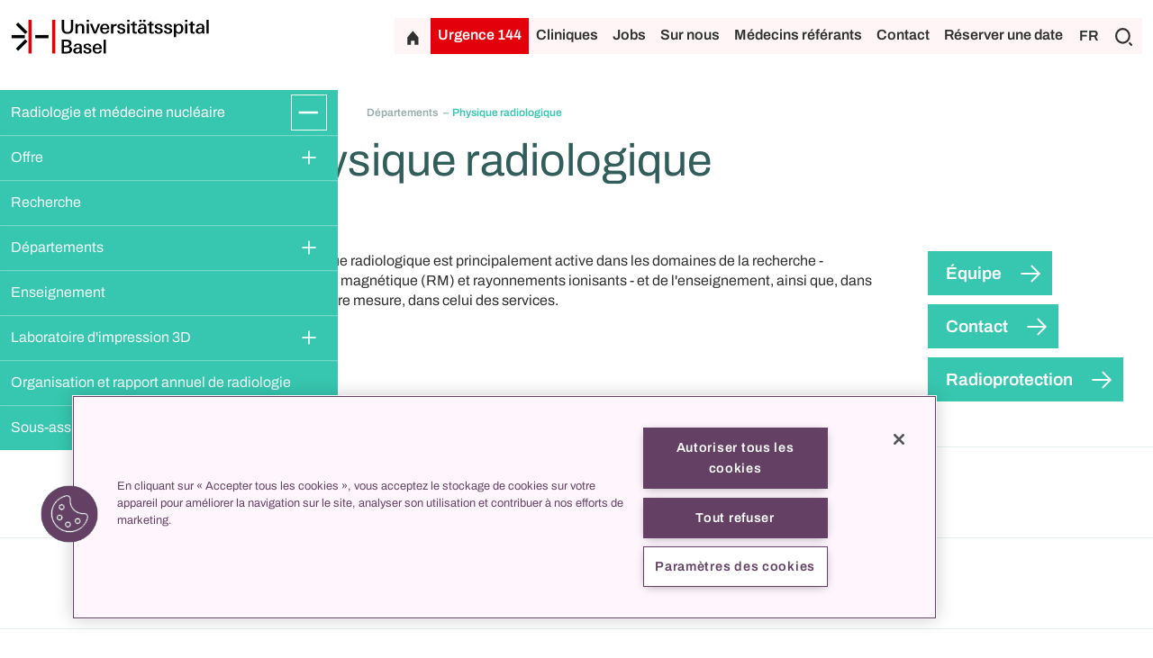

--- FILE ---
content_type: text/html;charset=UTF-8
request_url: https://www.unispital-basel.ch/fr/radiologie-nuklearmedizin/abteilungen/radiologische-physik
body_size: 14611
content:

<!DOCTYPE html>
<html lang="fr">
<head>

<meta charset="utf-8">
<meta http-equiv="X-UA-Compatible" content="IE=edge">
<meta name="viewport" content="width=device-width, initial-scale=1">

<meta name="description" content="">

    <meta http-equiv="Content-Security-Policy" content="default-src 'self';
font-src 'self' data:;
frame-src 'self' *.prospective.ch *.onedoc.ch *.youtube.com *.vimeo.com *.tourmake.it *.google.com *.emailsys1a.net *.soundcloud.com *.spotify.com *.teleport.io *.srf.ch player.simplecast.com *.instagram.com *.linkedin.com embed.podcasts.apple.com;
img-src 'self' data: *.googletagmanager.com *.google-analytics.com *.googleapis.com *.gstatic.com *.google.com  *.googleusercontent.com *.facebook.com *.cookielaw.org *.onetrust.com *.cloudflare.com *.twint.ch;
script-src 'self' 'unsafe-inline' 'unsafe-eval' *.googletagmanager.com *.google-analytics.com *.googleapis.com *.gstatic.com *.ggpht.com *.facebook.net *.cookielaw.org *.onetrust.com *.instagram.com *.cloudflare.com *.vimeo.com *.soundcloud.com *.spotify.com *.teleport.io *.linkedin.com;
style-src 'self' 'unsafe-inline';
connect-src 'self' *.google-analytics.com *.analytics.google.com *.googletagmanager.com *.google.com *.doubleclick.net *.gstatic.com *.googleapis.com *.cookielaw.org *.onetrust.com *.cloudflare.com *.usb-bethesda.ch;
object-src 'none';">

<meta property="og:title" content="Physique radiologique">
<meta property="og:description" content="">
<meta property="og:type" content="website">

<meta name="google-site-verification" content="FQF2Tu-dPGLzxazR_bokJhefqv7r2AorU_PPDZEtuAs" />

<link rel="canonical" href="https://www.unispital-basel.ch/fr/radiologie-nuklearmedizin/abteilungen/radiologische-physik">
    <link rel="alternate" hreflang="de" href="https://www.unispital-basel.ch/radiologie-nuklearmedizin/abteilungen/radiologische-physik" />
    <link rel="alternate" hreflang="en" href="https://www.unispital-basel.ch/en/radiologie-nuklearmedizin/abteilungen/radiologische-physik" />
    <link rel="alternate" hreflang="fr" href="https://www.unispital-basel.ch/fr/radiologie-nuklearmedizin/abteilungen/radiologische-physik" />

<link rel="shortcut icon" href="/.resources/usb-theme/images/favicons/favicon.ico">

<title>Physique radiologique</title>

        <link rel="stylesheet" href="/.resources/usb-theme/bundle/main~2025-06-04-11-45-26-000~cache.css" media="all"/>
        <link rel="stylesheet" href="/.resources/usb-theme/css/print~2025-06-04-11-45-26-000~cache.css" media="print"/>

        <!-- OneTrust Cookies Consent Notice start for www.unispital-basel.ch -->
<script src="https://cdn.cookielaw.org/scripttemplates/otSDKStub.js" data-document-language="true" type="text/javascript" charset="UTF-8" data-domain-script="2f28dac6-67ab-4b9f-9114-74bcc3d2b264" ></script>
<script type="text/javascript">
function OptanonWrapper() { }
</script>
<!-- OneTrust Cookies Consent Notice end for www.unispital-basel.ch -->
        <!-- SoundCloud JS SDK -->
<script src="https://w.soundcloud.com/player/api.js" type="text/javascript"></script>
<!-- Google Tag Manager -->
<script>(function (w, d, s, l, i) {
        w[l] = w[l] || []; w[l].push({
            'gtm.start':
                new Date().getTime(), event: 'gtm.js'
        }); var f = d.getElementsByTagName(s)[0],
            j = d.createElement(s), dl = l != 'dataLayer' ? '&l=' + l : ''; j.async = true; j.src =
                'https://www.googletagmanager.com/gtm.js?id=' + i + dl; f.parentNode.insertBefore(j
                    , f);
    })(window, document, 'script', 'dataLayer', 'GTM-5THKBLS');</script>
<!-- End Google Tag Manager -->
<script>
    window.dataLayer = window.dataLayer || [];
    // Get the current page information
    var pageUrl = window.location.href;
    var pagePath = window.location.pathname;
    var pageTitle = document.title;
    var pageLanguage = document.documentElement.lang;
    var loginStatus = 'logged-out'; // or 'logged-in'
    var userId = 'anonymous'; // or the user's ID

    // Push the page information to the data layer
    dataLayer.push({
        'event': 'pageview',
        'pageUrl': pageUrl,
        'pagePath': pagePath,
        'pageTitle': pageTitle,
        'pageLanguage': pageLanguage,
        'loginStatus': loginStatus,
        'userId': userId
    });
</script>
<!-- Meta Pixel Code -->
<script>
    !function (f, b, e, v, n, t, s) {
        if (f.fbq) return; n = f.fbq = function () {
            n.callMethod ?
                n.callMethod.apply(n, arguments) : n.queue.push(arguments)
        };
        if (!f._fbq) f._fbq = n; n.push = n; n.loaded = !0; n.version = '2.0';
        n.queue = []; t = b.createElement(e); t.async = !0;
        t.src = v; s = b.getElementsByTagName(e)[0];
        s.parentNode.insertBefore(t, s)
    }(window, document, 'script',
        'https://connect.facebook.net/en_US/fbevents.js');
    fbq('init', '687202726524542');
    fbq('track', 'PageView');
</script>
<noscript><img height="1" width="1" style="display:none"
        src="https://www.facebook.com/tr?id=687202726524542&ev=PageView&noscript=1" /></noscript>
<!-- End Meta Pixel Code -->
</head>
<body class="contentPage" data-context-path="">
        <!-- Google Tag Manager (noscript) -->
<noscript><iframe
src="https://www.googletagmanager.com/ns.html?id=GTM-5THKBLS"
height="0" width="0"
style="display:none;visibility:hidden"></iframe></noscript>
<!-- End Google Tag Manager (noscript) -->

    <header id="main-header">


<div class="header">
    <div class="container">
        <div class="row">
            <div class="col-md-4 logo-container">
                <a href="/fr/" aria-label="Page d'accueil">
                    <img class="logo" src="/.resources/usb-theme/images/logo/uhbs_logo_65_cmyk.svg" alt="Universitätsspital Basel Logo"/>
                    </a>
            </div>
            <div class="d-lg-none col ml-auto align-self-end menu-button-container">
                <button class="btn btn-icon-only btn-40 hamburger" aria-label="Développer/Réduire"></button>
            </div>
            <div class="col-12 col-lg link-buttons d-none d-lg-flex">
                <div class="top-links-container">
                        <a class="btn btn-icon-only btn-40 home home-link" href="/fr/" aria-label="Page d'accueil"></a>
                        <a class="btn btn-red emergency-link" href="/fr/notfall">Urgence 144</a>
                        <div class="people-clinic-button">
                            <a class="btn" href="/fr/klinikverzeichnis">Cliniques</a>
                        </div>
                            <a class="btn" href="/fr/jobs-und-karriere">Jobs</a>
                            <a class="btn" href="/fr/ueber-uns">Sur nous</a>
                            <a class="btn" href="/fr/zuweisende/zuweisung">Médecins référants</a>
                            <a class="btn" href="/fr/kontakt">Contact</a>
                            <a class="btn" href="/fr/online-terminbuchung">Réserver une date</a>
                    <div class="d-flex search-language-container">
    <div class="language-switcher">
        <button class="btn current-language-btn">FR</button>
        <div class="language-buttons d-none">
                <a href="/radiologie-nuklearmedizin/abteilungen/radiologische-physik">
                    <button class="btn ">DE</button>
                </a>
                <a href="/en/radiologie-nuklearmedizin/abteilungen/radiologische-physik">
                    <button class="btn ">EN</button>
                </a>
                <a href="/fr/radiologie-nuklearmedizin/abteilungen/radiologische-physik">
                    <button class="btn selected">FR</button>
                </a>
        </div>
    </div>
    <div class="search-container">
        <button class="btn btn-icon-only btn-40 search" aria-label="Chercher"></button>
    </div>
                    </div>
                </div>
            </div>
        </div>
    </div>
</div>


<div class=" container-fluid header-search-container usb_ks-medium three-column-layout d-none">
    <div class="row">
        <div class="col d-none d-lg-flex"></div>
        <div class="col header-search-input d-flex flex-wrap justify-content-between align-items-center">
            <form action="/fr/search" method="get">
                <input class="search-input" type="text" name="q" value=""
                       placeholder="Texte de recherche"/>
            </form>
                <div>
                    <a class="btn btn-with-icon profile" href="/fr/personenverzeichnis">à la recherche de personnes</a>
                </div>
        </div>
        <div class="col button-container d-flex justify-content-end align-items-center close-search align-self-start">
            <button class="btn btn-icon-only btn-black close" aria-label="Fermer"></button>
        </div>
    </div>
</div>


<div class="container-fluid people-clinic-header find-people-header usb_ks d-none">
    <div class="row">
        <div class="col-12 find-people">
                Menschen finden
        </div>
    </div>
</div>
<div class="page-overlay d-none"></div>

<div class="container-fluid people-filter usb_ks d-none">
    <div class="row">
        <div class="col-lg-6 col filter-div dropdown">
            <button type="button" class="btn btn-with-icon filter dropdown-toggle" data-bs-toggle="dropdown"
                    data-bs-auto-close="outside" aria-expanded="false" id="filterDropdown">
                <div class="d-none d-lg-block">Klinik / Zentrum</div>
                <div class="d-none d-md-block d-lg-none">Filtern</div>
            </button>
            <ul class="dropdown-menu" aria-labelledby="filterDropdown">
            </ul>
        </div>
        <div class="col-lg-6 col search">
            <input class="search-input" type="text" name="search" value="" id="people-search-input"  autocomplete="off"
                   placeholder="Texte de recherche"/>
        </div>
    </div>
</div>

<div class="container-fluid filter-banner usb_ks d-none">
    <div class="row">
        <div class="col-12 d-inline-flex p-0 align-items-center">
            <p class="semi-bold active-filters">Aktive Filter</p>
            <p class="filter-results"><span
                        id="numberOfResults"></span> Ergebnisse</p>
        </div>
    </div>
</div>

<div class="container-fluid people-clinic-header find-clinic-header usb_ks d-none">
    <div class="row">
        <div class="col-12 find-clinic">
                Klinik finden
        </div>
    </div>
</div>
<div class="page-overlay d-none"></div>

<div class="container-fluid clinic-filter usb_ks d-none">
    <div class="row">
        <div class="col-lg-6 col filter-div dropdown">
            <button type="button" class="btn btn-with-icon filter dropdown-toggle" data-bs-toggle="dropdown"
                    data-bs-auto-close="outside" aria-expanded="false" id="clinicFilterDropdown">
                <div class="d-none d-lg-block">Kliniken / Zentren / Innovations-Foci</div>
                <div class="d-none d-md-block d-lg-none">Filtern</div>
            </button>
            <ul class="dropdown-menu" aria-labelledby="clinicFilterDropdown">
                <li>
                    <div class="form-check">
                        <input class="form-check-input" type="checkbox" value="clinic"
                               id="flexCheck_clinic" autocomplete="off">
                        <label class="form-check-label" for="flexCheck_clinic">
                            Kliniken anzeigen
                        </label>
                    </div>
                </li>
                <li>
                    <div class="form-check">
                        <input class="form-check-input" type="checkbox" value="center"
                               id="flexCheck_center" autocomplete="off">
                        <label class="form-check-label" for="flexCheck_center">
                            Zentren anzeigen
                        </label>
                    </div>
                </li>
                <li>
                    <div class="form-check">
                        <input class="form-check-input" type="checkbox" value="innovation"
                               id="flexCheck_innovation" autocomplete="off">
                        <label class="form-check-label" for="flexCheck_innovation">
                            Innovations-Foci anzeigen
                        </label>
                    </div>
                </li>
            </ul>
        </div>
        <div class="col-lg-6 col search">
            <input class="search-input" type="text" name="search" value="" autocomplete="off" id="clinic-search-input"
                   placeholder="Texte de recherche"/>
        </div>
    </div>
    <div class="row alphabet-row">
        <div class="col-12">
            <div class="row alphabet">
                    <div class="letter col">
                        <button class="btn"  disabled id="A">A</button>
                    </div>
                    <div class="letter col">
                        <button class="btn"  disabled id="B">B</button>
                    </div>
                    <div class="letter col">
                        <button class="btn"  disabled id="C">C</button>
                    </div>
                    <div class="letter col">
                        <button class="btn"  disabled id="D">D</button>
                    </div>
                    <div class="letter col">
                        <button class="btn"  disabled id="E">E</button>
                    </div>
                    <div class="letter col">
                        <button class="btn"  disabled id="F">F</button>
                    </div>
                    <div class="letter col">
                        <button class="btn"  disabled id="G">G</button>
                    </div>
                    <div class="letter col">
                        <button class="btn"  disabled id="H">H</button>
                    </div>
                    <div class="letter col">
                        <button class="btn"  disabled id="I">I</button>
                    </div>
                    <div class="letter col">
                        <button class="btn"  disabled id="J">J</button>
                    </div>
                    <div class="letter col">
                        <button class="btn"  disabled id="K">K</button>
                    </div>
                    <div class="letter col">
                        <button class="btn"  disabled id="L">L</button>
                    </div>
                    <div class="letter col">
                        <button class="btn"  disabled id="M">M</button>
                    </div>
                    <div class="letter col">
                        <button class="btn"  disabled id="N">N</button>
                    </div>
                    <div class="letter col">
                        <button class="btn"  disabled id="O">O</button>
                    </div>
                    <div class="letter col">
                        <button class="btn"  disabled id="P">P</button>
                    </div>
                    <div class="letter col">
                        <button class="btn"  disabled id="Q">Q</button>
                    </div>
                    <div class="letter col">
                        <button class="btn"  disabled id="R">R</button>
                    </div>
                    <div class="letter col">
                        <button class="btn"  disabled id="S">S</button>
                    </div>
                    <div class="letter col">
                        <button class="btn"  disabled id="T">T</button>
                    </div>
                    <div class="letter col">
                        <button class="btn"  disabled id="U">U</button>
                    </div>
                    <div class="letter col">
                        <button class="btn"  disabled id="V">V</button>
                    </div>
                    <div class="letter col">
                        <button class="btn"  disabled id="W">W</button>
                    </div>
                    <div class="letter col">
                        <button class="btn"  disabled id="X">X</button>
                    </div>
                    <div class="letter col">
                        <button class="btn"  disabled id="Y">Y</button>
                    </div>
                    <div class="letter col">
                        <button class="btn"  disabled id="Z">Z</button>
                    </div>
            </div>
        </div>
    </div>
</div>    </header>
    <div class="header-scroll-container  ">
        <header class="sub-header">

<div class="d-flex subheader position-relative
         usb_ks usb_ks-white container-white
">

    <nav class="microsites-menu microsites-menu-load-open  usb_ks usb_ks-medium         microsites-menu-positioning 
">
        <div class="microsites-menu-header nav-item">
            <div class="microsites-menu-title">
                    <a href="/fr/radiologie-nuklearmedizin">Radiologie et médecine nucléaire</a>
            </div>
            <button class="btn btn-icon-only btn-40 btn-theme-color expand top-level" aria-label="Développer/Réduire"></button>
        </div>
        <div class="nav-links-list main-nav d-none">
                <div class="nav-item ">
                    <a href="/fr/radiologie-nuklearmedizin/angebot">Offre</a>
                        <button class="btn btn-theme-color btn-40 btn-icon-only expand" aria-label="Développer/Réduire"></button>
                </div>
        <div class="sub-nav sublevel1 d-none">
                <div class="nav-item ">
                    <a href="/fr/radiologie-nuklearmedizin/angebot/computertomografie">Tomodensitométrie (CT)</a>
                </div>
                <div class="nav-item ">
                    <a href="/fr/radiologie-nuklearmedizin/angebot/konventionelle-roentgendiagnostik">Diagnostic radiologique conventionnel</a>
                </div>
                <div class="nav-item ">
                    <a href="/fr/radiologie-nuklearmedizin/angebot/magnetresonanztomografie">Imagerie par résonance magnétique (IRM)</a>
                </div>
                <div class="nav-item ">
                    <a href="/fr/radiologie-nuklearmedizin/angebot/minimalinvasive-diagnose-therapieverfahren">Procédures de diagnostic et de traitement mini-invasives</a>
                </div>
                <div class="nav-item ">
                    <a href="/fr/radiologie-nuklearmedizin/angebot/nuklearmedizinische-diagnoseverfahren">Procédures de diagnostic en médecine nucléaire</a>
                </div>
                <div class="nav-item ">
                    <a href="/fr/radiologie-nuklearmedizin/angebot/mammadiagnostik">Diagnostic mammaire (examen des seins)</a>
                </div>
                <div class="nav-item ">
                    <a href="/fr/radiologie-nuklearmedizin/angebot/radionuklidtherapie">Thérapie par radionucléides</a>
                </div>
                <div class="nav-item ">
                    <a href="/fr/radiologie-nuklearmedizin/angebot/ultraschall-sonografie">Ultrasons (sonographie)</a>
                </div>
        </div>
                <div class="nav-item ">
                    <a href="/fr/radiologie-nuklearmedizin/forschung-radiologie-nuklearmedizin">Recherche</a>
                </div>
                <div class="nav-item ">
                    <a href="/fr/radiologie-nuklearmedizin/abteilungen">Départements</a>
                        <button class="btn btn-theme-color btn-40 btn-icon-only expand" aria-label="Développer/Réduire"></button>
                </div>
        <div class="sub-nav sublevel1 d-none">
                <div class="nav-item ">
                    <a href="/fr/radiologie-nuklearmedizin/abteilungen/abdominelle-onkologische-diagnostik">Diagnostic abdominal et oncologique (avec diagnostic mammaire)</a>
                </div>
                <div class="nav-item ">
                    <a href="/fr/radiologie-nuklearmedizin/abteilungen/kardiale-und-thorakale-diagnostik">Diagnostic cardiaque et thoracique</a>
                </div>
                <div class="nav-item ">
                    <a href="/fr/radiologie-nuklearmedizin/abteilungen/diagnostische-und-interventionelle-neuroradiologie">Neuroradiologie diagnostique et interventionnelle</a>
                </div>
                <div class="nav-item ">
                    <a href="/fr/radiologie-nuklearmedizin/abteilungen/interventionelle-radiologie">Radiologie interventionnelle</a>
                </div>
                <div class="nav-item ">
                    <a href="/fr/radiologie-nuklearmedizin/abteilungen/muskuloskelettale-diagnostik">Diagnostic musculo-squelettique</a>
                </div>
                <div class="nav-item ">
                    <a href="/fr/radiologie-nuklearmedizin/abteilungen/radiopharmazeutische-chemie">Chimie radiopharmaceutique</a>
                </div>
                <div class="nav-item active">
                    <a href="/fr/radiologie-nuklearmedizin/abteilungen/radiologische-physik">Physique radiologique</a>
                </div>
                <div class="nav-item ">
                    <a href="/fr/radiologie-nuklearmedizin/abteilungen/nuklearmedizin">Médecine nucléaire</a>
                </div>
        </div>
                <div class="nav-item ">
                    <a href="/fr/radiologie-nuklearmedizin/lehre">Enseignement</a>
                </div>
                <div class="nav-item ">
                    <a href="/fr/radiologie-nuklearmedizin/3dprintlab">Laboratoire d&#039;impression 3D</a>
                        <button class="btn btn-theme-color btn-40 btn-icon-only expand" aria-label="Développer/Réduire"></button>
                </div>
        <div class="sub-nav sublevel1 d-none">
                <div class="nav-item ">
                    <a href="/fr/radiologie-nuklearmedizin/3dprintlab/Angebot-3D-Print-Lab">Offre</a>
                </div>
                <div class="nav-item ">
                    <a href="/fr/radiologie-nuklearmedizin/3dprintlab/Forschung-3D-Print-Lab">Recherche</a>
                </div>
                <div class="nav-item ">
                    <a href="/fr/radiologie-nuklearmedizin/3dprintlab/Team-3D-Print-Lab">Équipe</a>
                </div>
                <div class="nav-item ">
                    <a href="/fr/radiologie-nuklearmedizin/3dprintlab/Education-3D-Print-Lab">Éducation</a>
                </div>
                <div class="nav-item ">
                    <a href="/fr/radiologie-nuklearmedizin/3dprintlab/3dprintlab">Laboratoire d&#039;impression 3D</a>
                </div>
        </div>
                <div class="nav-item ">
                    <a href="/fr/radiologie-nuklearmedizin/organisation-jahresbericht">Organisation et rapport annuel de radiologie</a>
                </div>
                <div class="nav-item ">
                    <a href="/fr/radiologie-nuklearmedizin/unterassistenz-famulaturen">Sous-assistanat et stage de formation</a>
                </div>
        </div>
    </nav>

            <div class="breadcrumb align-items-center d-none d-lg-flex">
                <ul class="d-inline-flex flex-row justfy-content-around align-items-center">
                            <li class="ancestor">
                                <a href="/fr/radiologie-nuklearmedizin/abteilungen">
                                    Départements
                                </a>
                            </li>
                    <li class="current-page usb_ks">
                        Physique radiologique
                    </li>
                </ul>
            </div>
</div>
        </header>
    </div>

<main>
    <section class="main-content">


    <div class="usb-container  usb_ks usb_ks-white container-white usb_ks full-width-layout">



<div class="page-title usb_ks">
    <div class="usb-container container-fluid three-column-layout">
        <div class="row">
            <div class="columns">
                <div class="left"></div>
                <div class="center">
            <h1 class="title">Physique radiologique</h1>
                </div>
            </div>
        </div>
    </div>
</div>
    </div>


    <div class="usb-container container-fluid  usb_ks usb_ks-white container-white usb_ks three-column-layout">
        <div class="row">
            <div class="columns">
                <div class="left">
                </div>
                <div class="center">



    <div class="row text-component">
        <div class="col-12">
            <p><p>La physique radiologique est principalement active dans les domaines de la recherche - résonance magnétique (RM) et rayonnements ionisants - et de l'enseignement, ainsi que, dans une moindre mesure, dans celui des services.</p>
</p>
        </div>
    </div>

                </div>
                <div class="right">

        <div class="button-with-link">
                <a href="#team"
                   class="btn btn-with-icon btn-theme-color arrow-right">Équipe</a>
        </div>

        <div class="button-with-link">
                <a href="mailto:yasmineceline.wick@usb.ch"
                   class="btn btn-with-icon btn-theme-color arrow-right">Contact</a>
        </div>

        <div class="button-with-link">
                <a href="/unispital-basel-ch/radiologie-nuklearmedizin/angebot#strahlenschutz"
                   class="btn btn-with-icon btn-theme-color arrow-right">Radioprotection</a>
        </div>
                </div>
            </div>
        </div>
    </div>


    <div class="usb-container  usb_ks usb_ks-white container-white usb_ks full-width-layout">

<div class="container-fluid usb_ks accordion-fullWidth-row-wrapper">
    <div class="accordion-fullWidth accordion"
         id="accordion_9e66147a-a42f-423e-be09-7779f7d77472">

    <div class="accordion-fullWidth-item">
        <div >
            <div class="accordion-fullWidth-title-background">
                <div class="usb_ks accordion-fullWidth-title"
                    id="heading-a4268f3d-5571-4c1d-9a1a-db962dbfae5c">
                    <div class="collapsed"
                        data-bs-toggle="collapse" data-bs-target="#accordion-a4268f3d-5571-4c1d-9a1a-db962dbfae5c"
                         role="button" aria-expanded="false" aria-controls="accordion-a4268f3d-5571-4c1d-9a1a-db962dbfae5c">
                        <div class="container-fluid three-column-layout">
                            <div class="columns">
                                <div class="left"></div>
                                <div class="center d-flex align-items-center justify-content-between">
                                    <p class="accordion-fullWidth-row-title">
                                        Recherche
                                    </p>
                                    <button class="btn btn-icon-only btn-fullWidth" type="button" aria-label="Développer/Réduire"></button>
                                </div>
                            </div>
                        </div>
                    </div>
                </div>
            </div>
            <div id="accordion-a4268f3d-5571-4c1d-9a1a-db962dbfae5c" class="accordion-fullWidth-collapse collapse"
                 aria-labelledby="heading-a4268f3d-5571-4c1d-9a1a-db962dbfae5c"
                 data-bs-parent="#accordion_9e66147a-a42f-423e-be09-7779f7d77472">


<div class="container-small">

    <div class="row text-component">
        <div class="col-12">
            <p><p>Nous mettons l'accent sur le développement méthodologique dans le domaine de l'imagerie RM, la recherche de nouveaux procédés qui permettent une caractérisation quantitative des tissus au sens le plus large du terme chez le patient. Dans un premier temps, ce n'est souvent pas une question clinique ou une maladie d'organe spécifique qui est au premier plan, mais plutôt une description et une analyse aussi universelles que possible de la formation des signaux RM dans les tissus vivants et dans les échantillons. Dans ce monde virtuel, modélisé et simulé par ordinateur, le comportement de la magnétisation nucléaire peut être étudié en fonction des modifications extérieures (flux, oxygénation, diffusion, etc.).</p>

<p><br />
La physique radiologique se veut en outre une plateforme pour des projets de coopération par le développement et la mise à disposition de techniques RM spécifiques, spécialement dans les domaines de l'IRMf (imagerie par résonance magnétique fonctionnelle), de l'imagerie neurologique, de l'imagerie cardiaque et de l'imagerie musculo-squelettique.</p>

<p><br />
Nous nous occupons également des aspects liés aux rayonnements ionisants, par exemple en ce qui concerne les niveaux de référence diagnostiques en radiologie et en médecine nucléaire.</p>
</p>
        </div>
    </div>

</div>
            </div>
        </div>
    </div>

    <div class="accordion-fullWidth-item">
        <div >
            <div class="accordion-fullWidth-title-background">
                <div class="usb_ks accordion-fullWidth-title"
                    id="heading-803d8af6-dae5-4b35-82df-c53031ca3e2a">
                    <div class="collapsed"
                        data-bs-toggle="collapse" data-bs-target="#accordion-803d8af6-dae5-4b35-82df-c53031ca3e2a"
                         role="button" aria-expanded="false" aria-controls="accordion-803d8af6-dae5-4b35-82df-c53031ca3e2a">
                        <div class="container-fluid three-column-layout">
                            <div class="columns">
                                <div class="left"></div>
                                <div class="center d-flex align-items-center justify-content-between">
                                    <p class="accordion-fullWidth-row-title">
                                        Enseignement et formation
                                    </p>
                                    <button class="btn btn-icon-only btn-fullWidth" type="button" aria-label="Développer/Réduire"></button>
                                </div>
                            </div>
                        </div>
                    </div>
                </div>
            </div>
            <div id="accordion-803d8af6-dae5-4b35-82df-c53031ca3e2a" class="accordion-fullWidth-collapse collapse"
                 aria-labelledby="heading-803d8af6-dae5-4b35-82df-c53031ca3e2a"
                 data-bs-parent="#accordion_9e66147a-a42f-423e-be09-7779f7d77472">


<div class="container-small">

    <div class="row text-component">
        <div class="col-12">
            <p><p>Nous nous engageons dans la formation et l'encadrement d'étudiants (master et doctorat) en médecine, physique, électrotechnique, informatique et technique biomédicale. Nous proposons en outre différents cours et séminaires sur la radiophysique et la radioprotection, sur des thèmes spécifiques de la RM ainsi que sur la technique biomédicale. Nous organisons régulièrement des formations continues pour les personnes exposées aux rayonnements dans le cadre de leur travail à l'Hôpital universitaire de Bâle, notamment sur le thème de la radioprotection.</p>
</p>
        </div>
    </div>

</div>
            </div>
        </div>
    </div>

    <div class="accordion-fullWidth-item">
        <div >
            <div class="accordion-fullWidth-title-background">
                <div class="usb_ks accordion-fullWidth-title"
                    id="heading-e4edcc72-72f2-465c-b6d0-6b54bb4a725b">
                    <div class="collapsed"
                        data-bs-toggle="collapse" data-bs-target="#accordion-e4edcc72-72f2-465c-b6d0-6b54bb4a725b"
                         role="button" aria-expanded="false" aria-controls="accordion-e4edcc72-72f2-465c-b6d0-6b54bb4a725b">
                        <div class="container-fluid three-column-layout">
                            <div class="columns">
                                <div class="left"></div>
                                <div class="center d-flex align-items-center justify-content-between">
                                    <p class="accordion-fullWidth-row-title">
                                        Service
                                    </p>
                                    <button class="btn btn-icon-only btn-fullWidth" type="button" aria-label="Développer/Réduire"></button>
                                </div>
                            </div>
                        </div>
                    </div>
                </div>
            </div>
            <div id="accordion-e4edcc72-72f2-465c-b6d0-6b54bb4a725b" class="accordion-fullWidth-collapse collapse"
                 aria-labelledby="heading-e4edcc72-72f2-465c-b6d0-6b54bb4a725b"
                 data-bs-parent="#accordion_9e66147a-a42f-423e-be09-7779f7d77472">


<div class="container-small">

    <div class="row text-component">
        <div class="col-12">
            <p><p>Nous sommes responsables de la surveillance des radiations pour les quelque 700 personnes exposées aux radiations dans le cadre de leur travail à l'hôpital universitaire. La coordination de l'assurance qualité sur les installations de radiologie de l'ensemble de l'hôpital, la gestion des autorisations pour l'utilisation de ces appareils ainsi que les évaluations de dose lors d'examens radiologiques et le conseil sur diverses questions de radioprotection au sein et en dehors de l'hôpital font également partie de nos tâches.</p>
</p>
        </div>
    </div>

</div>
            </div>
        </div>
    </div>

    <div class="accordion-fullWidth-item">
        <div >
            <div class="accordion-fullWidth-title-background">
                <div class="usb_ks accordion-fullWidth-title"
                    id="heading-dd925b43-9d54-4cf7-b38a-082c8a47b338">
                    <div class="collapsed"
                        data-bs-toggle="collapse" data-bs-target="#accordion-dd925b43-9d54-4cf7-b38a-082c8a47b338"
                         role="button" aria-expanded="false" aria-controls="accordion-dd925b43-9d54-4cf7-b38a-082c8a47b338">
                        <div class="container-fluid three-column-layout">
                            <div class="columns">
                                <div class="left"></div>
                                <div class="center d-flex align-items-center justify-content-between">
                                    <p class="accordion-fullWidth-row-title">
                                        Recherche
                                    </p>
                                    <button class="btn btn-icon-only btn-fullWidth" type="button" aria-label="Développer/Réduire"></button>
                                </div>
                            </div>
                        </div>
                    </div>
                </div>
            </div>
            <div id="accordion-dd925b43-9d54-4cf7-b38a-082c8a47b338" class="accordion-fullWidth-collapse collapse"
                 aria-labelledby="heading-dd925b43-9d54-4cf7-b38a-082c8a47b338"
                 data-bs-parent="#accordion_9e66147a-a42f-423e-be09-7779f7d77472">


<div class="container-small">

    <div class="row text-component">
        <div class="col-12">
            <p><p>Notre recherche se concentre sur le développement méthodologique et la recherche fondamentale dans les principes de la résonance magnétique, et sur ses applications potentielles dans le domaine des sciences biophysiques, biochimiques et cliniques.</p>

<p></p>

<p>Nous pensons que la recherche fondamentale sur la formation de signaux RM et le développement de techniques RM dédiées sont la clé d'une application à grande échelle de la RM dans le futur.</p>
</p>
        </div>
    </div>

</div>

        <div class="container">
    <div class="inline-accordion" id="accordion_7e7c57ea-dcbe-45c9-9bab-f48742cac0a3">
        <div >
            <div class="accordion-title collapsed usb_ks d-flex flex-row align-items-center justify-content-between"
                 id="heading-7e7c57ea-dcbe-45c9-9bab-f48742cac0a3" data-bs-toggle="collapse"
                 data-bs-target="#accordion-7e7c57ea-dcbe-45c9-9bab-f48742cac0a3" aria-expanded="false"
                 aria-controls="accordion-7e7c57ea-dcbe-45c9-9bab-f48742cac0a3">
                <p class="size_h5 m-0">
                    Théorie et séquences MR
                </p>
                <button class="btn btn-icon-only" type="button"></button>
            </div>
            <div id="accordion-7e7c57ea-dcbe-45c9-9bab-f48742cac0a3" class="accordion-collapse collapse"
                 aria-labelledby="heading-7e7c57ea-dcbe-45c9-9bab-f48742cac0a3"
                 data-bs-parent="#accordion_7e7c57ea-dcbe-45c9-9bab-f48742cac0a3">
                <div class="accordion-body">



    <div class="row text-component">
        <div class="col-12">
            <p><p>L'analyse, la description et le développement de séquences d'écho de gradient rapide ou de séquence de précession libre à l'état stable pour la recherche fondamentale et les applications cliniques ont été un axe de recherche majeur de notre groupe depuis plus d'une décennie.</p>

<p></p>

<p>Notre expertise et nos activités de recherche dans le domaine de la théorie MR et du développement de séquences couvrent :</p>

<p></p>

<ul>
	<li>Théorie du signal RM</li>
	<li>Techniques d'imagerie rapide</li>
	<li>Génération et manipulation d'échos</li>
	<li>Méthodes à très haut champ</li>
</ul>
</p>
        </div>
    </div>

                </div>
            </div>
        </div>
    </div>
        </div>

        <div class="container">
    <div class="inline-accordion" id="accordion_602b75eb-58bb-4889-94ad-82c07bc90fee">
        <div >
            <div class="accordion-title collapsed usb_ks d-flex flex-row align-items-center justify-content-between"
                 id="heading-602b75eb-58bb-4889-94ad-82c07bc90fee" data-bs-toggle="collapse"
                 data-bs-target="#accordion-602b75eb-58bb-4889-94ad-82c07bc90fee" aria-expanded="false"
                 aria-controls="accordion-602b75eb-58bb-4889-94ad-82c07bc90fee">
                <p class="size_h5 m-0">
                    Caractérisation des tissus par RM
                </p>
                <button class="btn btn-icon-only" type="button"></button>
            </div>
            <div id="accordion-602b75eb-58bb-4889-94ad-82c07bc90fee" class="accordion-collapse collapse"
                 aria-labelledby="heading-602b75eb-58bb-4889-94ad-82c07bc90fee"
                 data-bs-parent="#accordion_602b75eb-58bb-4889-94ad-82c07bc90fee">
                <div class="accordion-body">



    <div class="row text-component">
        <div class="col-12">
            <p><p>Au cours des dernières années, nous nous sommes concentrés sur le développement et l'application de techniques d'écho de gradient rapide, en particulier les techniques d'état stable équilibrées et non équilibrées, avec un accent particulier sur la quantification des tissus par RM.</p>

<p></p>

<p>Notre expertise et nos activités de recherche dans le domaine de la caractérisation tissulaire par RM couvrent :</p>

<p></p>

<ul>
	<li>Relaxométrie</li>
	<li>Imagerie de diffusion</li>
	<li>Transfert quantitatif de magnétisation</li>
	<li>Imagerie de l'eau et des graisses</li>
	<li>Imagerie d'espèces T2 à courte durée de vie</li>
	<li>IRM post-mortem</li>
</ul>
</p>
        </div>
    </div>

                </div>
            </div>
        </div>
    </div>
        </div>

        <div class="container">
    <div class="inline-accordion" id="accordion_93cde057-d88d-4d25-abb0-c0d268f0f851">
        <div >
            <div class="accordion-title collapsed usb_ks d-flex flex-row align-items-center justify-content-between"
                 id="heading-93cde057-d88d-4d25-abb0-c0d268f0f851" data-bs-toggle="collapse"
                 data-bs-target="#accordion-93cde057-d88d-4d25-abb0-c0d268f0f851" aria-expanded="false"
                 aria-controls="accordion-93cde057-d88d-4d25-abb0-c0d268f0f851">
                <p class="size_h5 m-0">
                    IRM interventionnelle
                </p>
                <button class="btn btn-icon-only" type="button"></button>
            </div>
            <div id="accordion-93cde057-d88d-4d25-abb0-c0d268f0f851" class="accordion-collapse collapse"
                 aria-labelledby="heading-93cde057-d88d-4d25-abb0-c0d268f0f851"
                 data-bs-parent="#accordion_93cde057-d88d-4d25-abb0-c0d268f0f851">
                <div class="accordion-body">



    <div class="row text-component">
        <div class="col-12">
            <p><p>Nous sommes actifs dans le domaine de l'IRM interventionnelle depuis des années et avons développé différentes techniques pour l'acquisition rapide d'images à contraste positif, des procédures de feedback en temps réel pour l'échographie focalisée de haute intensité guidée par RM, le suivi prospectif des mouvements à l'aide de techniques de navigation, le suivi cellulaire ou l'imagerie moléculaire.</p>

<p></p>

<p>Notre expertise et nos activités de recherche dans le domaine de l'IRM interventionnelle couvrent :</p>

<p></p>

<ul>
	<li>interventions guidées par RM</li>
	<li>Suivi cellulaire et imagerie moléculaire</li>
</ul>
</p>
        </div>
    </div>

                </div>
            </div>
        </div>
    </div>
        </div>

        <div class="container">
    <div class="inline-accordion" id="accordion_6800d0c2-d16f-44af-a8a5-42a924c92cb0">
        <div >
            <div class="accordion-title collapsed usb_ks d-flex flex-row align-items-center justify-content-between"
                 id="heading-6800d0c2-d16f-44af-a8a5-42a924c92cb0" data-bs-toggle="collapse"
                 data-bs-target="#accordion-6800d0c2-d16f-44af-a8a5-42a924c92cb0" aria-expanded="false"
                 aria-controls="accordion-6800d0c2-d16f-44af-a8a5-42a924c92cb0">
                <p class="size_h5 m-0">
                    IRM fonctionnelle
                </p>
                <button class="btn btn-icon-only" type="button"></button>
            </div>
            <div id="accordion-6800d0c2-d16f-44af-a8a5-42a924c92cb0" class="accordion-collapse collapse"
                 aria-labelledby="heading-6800d0c2-d16f-44af-a8a5-42a924c92cb0"
                 data-bs-parent="#accordion_6800d0c2-d16f-44af-a8a5-42a924c92cb0">
                <div class="accordion-body">



    <div class="row text-component">
        <div class="col-12">
            <p><p>Nous pensons que l'imagerie fonctionnelle ne se limite pas uniquement à la détection de l'activité cérébrale, mais peut être appliquée à une variété d'autres organes, tels que les poumons, le cœur ou les muscles, à l'aide de techniques RM dédiées et soigneusement conçues.</p>

<p></p>

<p>Notre expertise et nos activités de recherche dans le domaine de l'IRM fonctionnelle couvrent :</p>

<p></p>

<ul>
	<li>Imagerie BOLD</li>
	<li>Flux et mouvement</li>
	<li>Élastographie MR</li>
	<li>Electromyographie par résonance magnétique (MR-EMG)</li>
	<li>Imagerie pulmonaire</li>
</ul>
</p>
        </div>
    </div>

                </div>
            </div>
        </div>
    </div>
        </div>

        <div class="container">
    <div class="inline-accordion" id="accordion_67425251-4ad4-48dc-a24d-e5653a33aaaa">
        <div >
            <div class="accordion-title collapsed usb_ks d-flex flex-row align-items-center justify-content-between"
                 id="heading-67425251-4ad4-48dc-a24d-e5653a33aaaa" data-bs-toggle="collapse"
                 data-bs-target="#accordion-67425251-4ad4-48dc-a24d-e5653a33aaaa" aria-expanded="false"
                 aria-controls="accordion-67425251-4ad4-48dc-a24d-e5653a33aaaa">
                <p class="size_h5 m-0">
                    Collaborateurs externes et partenaires industriels
                </p>
                <button class="btn btn-icon-only" type="button"></button>
            </div>
            <div id="accordion-67425251-4ad4-48dc-a24d-e5653a33aaaa" class="accordion-collapse collapse"
                 aria-labelledby="heading-67425251-4ad4-48dc-a24d-e5653a33aaaa"
                 data-bs-parent="#accordion_67425251-4ad4-48dc-a24d-e5653a33aaaa">
                <div class="accordion-body">



    <div class="row text-component">
        <div class="col-12">
            <p><p><strong>Collaborateurs externes</strong></p>

<ul>
	<li>Laboratoire d'hémodynamique et de technologie cardiovasculaire (LHTC), EPFL, CH</li>
	<li>Radiologie, UKBB, Bâle, CH</li>
	<li>Rares V. Salomir, Faculté de médecine, Université de Genève, CH</li>
	<li>Institut de médecine légale, Université de Zurich, CH</li>
	<li>Centre d'analyse d'images médicales (MIAC), Université de Bâle, CH</li>
	<li>EOC, Lugano, CH</li>
	<li>Département de radiologie, Klinikum rechts der Isar, Université technique de Munich, DE</li>
	<li>Département MRC, Max Planck Institute for Biological Cybernetics, T&uuml;bingen, DE</li>
	<li>Institut Erwin L. Hahn d'imagerie par résonance magnétique, Essen, DE</li>
	<li>Centre de RM à haut champ, Département de radiologie, Université médicale de Vienne, A</li>
	<li>Daniel Jir&aacute;k, Département de radiodiagnostic et de radiologie interventionnelle, Institut de médecine clinique et expérimentale, Prague, CZ</li>
</ul>

<p></p>

<p><strong>Partenaires industriels</strong></p>

<ul>
	<li>Siemens Healthcare</li>
</ul>
</p>
        </div>
    </div>

                </div>
            </div>
        </div>
    </div>
        </div>
            </div>
        </div>
    </div>
    </div>
</div>
    </div>


    <div class="usb-container  usb_ks usb_ks-white container-white usb_ks full-width-layout">
    </div>


    <div class="usb-container  usb_ks usb_ks-white container-white usb_ks full-width-layout">
<div id="team" class="anchor-link ">
    
</div>


<div class="section-title usb_ks">
    <div class="usb-container container-fluid three-column-layout">
        <div class="row">
            <div class="columns">
                <div class="left"></div>
                <div class="center">
            <h2 class="h2"><p>Group Members Physique radiologique</p>
</h2>
                </div>
            </div>
        </div>
    </div>
</div>

<div class="container-fluid usb_ks accordion-fullWidth-row-wrapper">
    <div class="accordion-fullWidth accordion"
         id="accordion_c7bda08e-4929-4304-ad44-b98ca0e2b40d">

    <div class="accordion-fullWidth-item">
        <div >
            <div class="accordion-fullWidth-title-background bg-fullWidth-color">
                <div class="usb_ks accordion-fullWidth-title"
                    id="heading-74c40be7-ccc7-48b5-b194-c59ccf379c75">
                    <div class="collapsed"
                        data-bs-toggle="collapse" data-bs-target="#accordion-74c40be7-ccc7-48b5-b194-c59ccf379c75"
                         role="button" aria-expanded="false" aria-controls="accordion-74c40be7-ccc7-48b5-b194-c59ccf379c75">
                        <div class="container-fluid three-column-layout">
                            <div class="columns">
                                <div class="left"></div>
                                <div class="center d-flex align-items-center justify-content-between">
                                    <p class="accordion-fullWidth-row-title">
                                        Direction du département
                                    </p>
                                    <button class="btn btn-icon-only btn-fullWidth" type="button" aria-label="Développer/Réduire"></button>
                                </div>
                            </div>
                        </div>
                    </div>
                </div>
            </div>
            <div id="accordion-74c40be7-ccc7-48b5-b194-c59ccf379c75" class="accordion-fullWidth-collapse collapse"
                 aria-labelledby="heading-74c40be7-ccc7-48b5-b194-c59ccf379c75"
                 data-bs-parent="#accordion_c7bda08e-4929-4304-ad44-b98ca0e2b40d">




        <div class="container">
        <div class="employees-by-tag">
        <div class="row">
            <div class="three-column-layout">
                <div class="columns">
                    <div class="left"></div>
                    <div class="center"><h4 class="semi-bold"> </h4></div>
                </div>
            </div>
        </div>
        <div id="employee-list" class="row twoColumns">
                <div class="col-12  my-2 employee-contact" data-id="1cd7203e-465b-43dc-8c6f-d3a195d7c1b9:1ca68283-21f9-405d-b0c2-126f663b2825">
                    <div class="d-flex">
                        <div class="contact-image">
                                <div class="d-flex justify-content-end">
                                    <img
                                            src='/.imaging/mte/usb-theme/employeeSmallV2/dam/unispital-basel-ch/Allgemein/Bilder/Mitarbeiterportraits/Oliver-Bieri.jpg/jcr:content/Oliver%20Bieri.jpg'
                                            alt='83b205c3-83bc-4284-91a0-e489d744fe68'
                                            loading="lazy">
                                </div>
                        </div>
                        <div class="contact-information">
                            <p class="contact-name">Prof. Dr. phil.
                                Oliver Bieri
                                
                            </p>
                                <p>Leitung radiologische Physik</p>
                                <p>Radiologie und Nuklearmedizin</p>
                            <div class="phone-and-mail">
                                    <p class="contact-phone">Tel.
                                        <a href="tel:+41613286370">
                                            +41 61 328 63 70
                                        </a>
                                    </p>
                                    <p class="contact-mail">
            <a href="#" class="email "
               data-name="oliver.bieri"
               aria-label="oliver.bieri"
               data-domain="usb"
               data-tld="ch"
               onclick="window.location.href = 'mailto:' + this.dataset.name + '@' + this.dataset.domain + '.' + this.dataset.tld; return false;"></a>
                                    </p>
                            </div>
                            <div class="contact-social-media">




                            </div>
                            <p class="contact-profile">
                                <a class="show-profile" href="#" data-id="1cd7203e-465b-43dc-8c6f-d3a195d7c1b9:1ca68283-21f9-405d-b0c2-126f663b2825">
                                    Afficher le profil
                                </a>
                            </p>
                        </div>
                    </div>
                </div>
        </div>
    </div>
        </div>
            </div>
        </div>
    </div>

    <div class="accordion-fullWidth-item">
        <div >
            <div class="accordion-fullWidth-title-background bg-fullWidth-color">
                <div class="usb_ks accordion-fullWidth-title"
                    id="heading-553495aa-69a3-4dc5-bbb9-9eea9b6222b7">
                    <div class="collapsed"
                        data-bs-toggle="collapse" data-bs-target="#accordion-553495aa-69a3-4dc5-bbb9-9eea9b6222b7"
                         role="button" aria-expanded="false" aria-controls="accordion-553495aa-69a3-4dc5-bbb9-9eea9b6222b7">
                        <div class="container-fluid three-column-layout">
                            <div class="columns">
                                <div class="left"></div>
                                <div class="center d-flex align-items-center justify-content-between">
                                    <p class="accordion-fullWidth-row-title">
                                        Collaborateurs scientifiques
                                    </p>
                                    <button class="btn btn-icon-only btn-fullWidth" type="button" aria-label="Développer/Réduire"></button>
                                </div>
                            </div>
                        </div>
                    </div>
                </div>
            </div>
            <div id="accordion-553495aa-69a3-4dc5-bbb9-9eea9b6222b7" class="accordion-fullWidth-collapse collapse"
                 aria-labelledby="heading-553495aa-69a3-4dc5-bbb9-9eea9b6222b7"
                 data-bs-parent="#accordion_c7bda08e-4929-4304-ad44-b98ca0e2b40d">




        <div class="container">
        <div class="employees-by-tag">
        <div class="row">
            <div class="three-column-layout">
                <div class="columns">
                    <div class="left"></div>
                    <div class="center"><h4 class="semi-bold"> </h4></div>
                </div>
            </div>
        </div>
        <div id="employee-list" class="row twoColumns">
                <div class="col-12  my-2 employee-contact" data-id="92d54a6f-78b3-44f2-8b8a-6c53bd8f3970:6042004d-7e8b-41d2-9a65-e87f9c8c724d">
                    <div class="d-flex">
                        <div class="contact-image">
                                <div class="d-flex justify-content-end">
                                    <img
                                            src='/.imaging/mte/usb-theme/employeeSmallV2/dam/unispital-basel-ch/Allgemein/Bilder/Mitarbeiterportraits/Christoph-Aberle.jpg/jcr:content/Christoph%20Aberle.jpg'
                                            alt='3d5b27c3-151d-4afb-8be7-83517fa7b976'
                                            loading="lazy">
                                </div>
                        </div>
                        <div class="contact-information">
                            <p class="contact-name">Dr. rer. nat.
                                Christoph Aberle
                                
                            </p>
                                <p>Wissenschaftlicher Mitarbeiter radiologische Physik</p>
                                <p>Radiologie und Nuklearmedizin</p>
                            <div class="phone-and-mail">
                                    <p class="contact-phone">Tel.
                                        <a href="tel:+41613286142">
                                            +41 61 328 61 42
                                        </a>
                                    </p>
                                    <p class="contact-mail">
            <a href="#" class="email "
               data-name="christoph.aberle"
               aria-label="christoph.aberle"
               data-domain="usb"
               data-tld="ch"
               onclick="window.location.href = 'mailto:' + this.dataset.name + '@' + this.dataset.domain + '.' + this.dataset.tld; return false;"></a>
                                    </p>
                            </div>
                            <div class="contact-social-media">




                            </div>
                            <p class="contact-profile">
                                <a class="show-profile" href="#" data-id="92d54a6f-78b3-44f2-8b8a-6c53bd8f3970:6042004d-7e8b-41d2-9a65-e87f9c8c724d">
                                    Afficher le profil
                                </a>
                            </p>
                        </div>
                    </div>
                </div>
                <div class="col-12  my-2 employee-contact" data-id="92d54a6f-78b3-44f2-8b8a-6c53bd8f3970:1a91213a-0eac-40ad-9b3c-89cd517805a2">
                    <div class="d-flex">
                        <div class="contact-image">
                                <div class="d-flex justify-content-end">
                                    <img
                                            src='/.imaging/mte/usb-theme/employeeSmallV2/dam/unispital-basel-ch/Allgemein/Bilder/Mitarbeiterportraits/Grzegorz-Baumann.jpg/jcr:content/Grzegorz%20Baumann.jpg'
                                            alt='8503ca0b-f89a-488a-ac67-bec6d514c4a6'
                                            loading="lazy">
                                </div>
                        </div>
                        <div class="contact-information">
                            <p class="contact-name">PD Dr. rer. nat.
                                Grzegorz Baumann
                                
                            </p>
                                <p>Wissenschaftlicher Mitarbeiter radiologische Physik</p>
                                <p>Radiologie und Nuklearmedizin</p>
                            <div class="phone-and-mail">
                                    <p class="contact-phone">Tel.
                                        <a href="tel:+41615565728">
                                            +41 61 556 57 28
                                        </a>
                                    </p>
                                    <p class="contact-mail">
            <a href="#" class="email "
               data-name="grzegorz.baumann"
               aria-label="grzegorz.baumann"
               data-domain="usb"
               data-tld="ch"
               onclick="window.location.href = 'mailto:' + this.dataset.name + '@' + this.dataset.domain + '.' + this.dataset.tld; return false;"></a>
                                    </p>
                            </div>
                            <div class="contact-social-media">




                            </div>
                            <p class="contact-profile">
                                <a class="show-profile" href="#" data-id="92d54a6f-78b3-44f2-8b8a-6c53bd8f3970:1a91213a-0eac-40ad-9b3c-89cd517805a2">
                                    Afficher le profil
                                </a>
                            </p>
                        </div>
                    </div>
                </div>
                <div class="col-12  my-2 employee-contact" data-id="92d54a6f-78b3-44f2-8b8a-6c53bd8f3970:33c6cd8a-c1a7-4978-b142-11bf22d28a0e">
                    <div class="d-flex">
                        <div class="contact-image">
                                <div class="d-flex justify-content-end">
                                    <img
                                            src='/.imaging/mte/usb-theme/employeeSmallV2/dam/unispital-basel-ch/Allgemein/Bilder/Mitarbeiterportraits/Xeni-Deligianni.jpg/jcr:content/Xeni%20Deligianni.jpg'
                                            alt='cb9caaae-d8d6-4264-95cc-b870a88618ce'
                                            loading="lazy">
                                </div>
                        </div>
                        <div class="contact-information">
                            <p class="contact-name">Dr. phil.
                                Xeni Deligianni
                                
                            </p>
                                <p>Forschungskoordination</p>
                                <p>Radiologie und Nuklearmedizin</p>
                            <div class="phone-and-mail">
                                    <p class="contact-mail">
            <a href="#" class="email "
               data-name="xeni.deligianni"
               aria-label="xeni.deligianni"
               data-domain="usb"
               data-tld="ch"
               onclick="window.location.href = 'mailto:' + this.dataset.name + '@' + this.dataset.domain + '.' + this.dataset.tld; return false;"></a>
                                    </p>
                            </div>
                            <div class="contact-social-media">




                            </div>
                            <p class="contact-profile">
                                <a class="show-profile" href="#" data-id="92d54a6f-78b3-44f2-8b8a-6c53bd8f3970:33c6cd8a-c1a7-4978-b142-11bf22d28a0e">
                                    Afficher le profil
                                </a>
                            </p>
                        </div>
                    </div>
                </div>
                <div class="col-12  my-2 employee-contact" data-id="92d54a6f-78b3-44f2-8b8a-6c53bd8f3970:faaf8911-9e14-41e8-a760-e1975d5171e7">
                    <div class="d-flex">
                        <div class="contact-image">
                                <div class="d-flex justify-content-end">
                                    <img
                                            src='/.imaging/mte/usb-theme/employeeSmallV2/dam/unispital-basel-ch/Allgemein/Bilder/Mitarbeiterportraits/Tanja-Haas.jpg/jcr:content/Tanja%20Haas.jpg'
                                            alt='68e88064-5311-4480-af49-68df2bc4f23d'
                                            loading="lazy">
                                </div>
                        </div>
                        <div class="contact-information">
                            <p class="contact-name">
                                Tanja Haas
                                
                            </p>
                                <p>Wissenschaftliche Mitarbeiterin radiologische Physik</p>
                                <p>Radiologie und Nuklearmedizin</p>
                            <div class="phone-and-mail">
                                    <p class="contact-phone">Tel.
                                        <a href="tel:+41613286354">
                                            +41 61 328 63 54
                                        </a>
                                    </p>
                                    <p class="contact-mail">
            <a href="#" class="email "
               data-name="tanja.haas"
               aria-label="tanja.haas"
               data-domain="usb"
               data-tld="ch"
               onclick="window.location.href = 'mailto:' + this.dataset.name + '@' + this.dataset.domain + '.' + this.dataset.tld; return false;"></a>
                                    </p>
                            </div>
                            <div class="contact-social-media">




                            </div>
                            <p class="contact-profile">
                                <a class="show-profile" href="#" data-id="92d54a6f-78b3-44f2-8b8a-6c53bd8f3970:faaf8911-9e14-41e8-a760-e1975d5171e7">
                                    Afficher le profil
                                </a>
                            </p>
                        </div>
                    </div>
                </div>
                <div class="col-12  my-2 employee-contact" data-id="92d54a6f-78b3-44f2-8b8a-6c53bd8f3970:b5db5a99-156b-4b3b-bb4d-961a984fdfb0">
                    <div class="d-flex">
                        <div class="contact-image">
                                <div class="d-flex justify-content-end">
                                    <img
                                            src='/.imaging/mte/usb-theme/employeeSmallV2/dam/unispital-basel-ch/Allgemein/Bilder/Mitarbeiterportraits/Mad-rin-Philipp-.jpg/jcr:content/Mad%C3%B6rin%20Philipp%20.jpg'
                                            alt='963268e4-aab8-440f-ab62-b69f32628736'
                                            loading="lazy">
                                </div>
                        </div>
                        <div class="contact-information">
                            <p class="contact-name">
                                Philipp Madörin
                                
                            </p>
                                <p>Wissenschaftlicher Mitarbeiter radiologische Physik</p>
                                <p>Radiologie und Nuklearmedizin</p>
                            <div class="phone-and-mail">
                                    <p class="contact-phone">Tel.
                                        <a href="tel:+41615565729">
                                            +41 61 556 57 29
                                        </a>
                                    </p>
                                    <p class="contact-mail">
            <a href="#" class="email "
               data-name="philipp.madoerin"
               aria-label="philipp.madoerin"
               data-domain="usb"
               data-tld="ch"
               onclick="window.location.href = 'mailto:' + this.dataset.name + '@' + this.dataset.domain + '.' + this.dataset.tld; return false;"></a>
                                    </p>
                            </div>
                            <div class="contact-social-media">




                            </div>
                            <p class="contact-profile">
                                <a class="show-profile" href="#" data-id="92d54a6f-78b3-44f2-8b8a-6c53bd8f3970:b5db5a99-156b-4b3b-bb4d-961a984fdfb0">
                                    Afficher le profil
                                </a>
                            </p>
                        </div>
                    </div>
                </div>
                <div class="col-12  my-2 employee-contact" data-id="92d54a6f-78b3-44f2-8b8a-6c53bd8f3970:06d2bb0d-a240-4f8e-b2cf-f26a2c0131c9">
                    <div class="d-flex">
                        <div class="contact-image">
                                <div class="d-flex">
                                    <img src="/.resources/usb-theme/images/avatar_usb.jpg"
                                         alt="0cbecb49-c113-4c19-b755-64480fbd889a"
                                         class="contact-image-placeholder"
                                         loading="lazy"
                                    >
                                </div>
                        </div>
                        <div class="contact-information">
                            <p class="contact-name">Dr. phil. 
                                Roman Menz
                                
                            </p>
                                <p>Hauptverantwortlicher für den Strahlenschutz am Universitätsspital Basel</p>
                                <p>Radiologie und Nuklearmedizin</p>
                            <div class="phone-and-mail">
                                    <p class="contact-phone">Tel.
                                        <a href="tel:+41613287314">
                                            +41 61 328 73 14
                                        </a>
                                    </p>
                                    <p class="contact-mail">
            <a href="#" class="email "
               data-name="roman.menz"
               aria-label="roman.menz"
               data-domain="usb"
               data-tld="ch"
               onclick="window.location.href = 'mailto:' + this.dataset.name + '@' + this.dataset.domain + '.' + this.dataset.tld; return false;"></a>
                                    </p>
                            </div>
                            <div class="contact-social-media">




                            </div>
                            <p class="contact-profile">
                                <a class="show-profile" href="#" data-id="92d54a6f-78b3-44f2-8b8a-6c53bd8f3970:06d2bb0d-a240-4f8e-b2cf-f26a2c0131c9">
                                    Afficher le profil
                                </a>
                            </p>
                        </div>
                    </div>
                </div>
                <div class="col-12  my-2 employee-contact" data-id="92d54a6f-78b3-44f2-8b8a-6c53bd8f3970:0f1c6c10-360b-4894-b4b5-29ec7381e674">
                    <div class="d-flex">
                        <div class="contact-image">
                                <div class="d-flex justify-content-end">
                                    <img
                                            src='/.imaging/mte/usb-theme/employeeSmallV2/dam/unispital-basel-ch/Allgemein/Bilder/Mitarbeiterportraits/Francesco-Santini.jpg/jcr:content/Francesco%20Santini.jpg'
                                            alt='9ddf53c5-496e-46e4-9394-c599f474daf3'
                                            loading="lazy">
                                </div>
                        </div>
                        <div class="contact-information">
                            <p class="contact-name">PD Dr. phil. nat.
                                Francesco Santini
                                
                            </p>
                                <p>Wissenschaftlicher Mitarbeiter radiologische Physik, Leiter Forschungskoordination</p>
                                <p>Radiologie und Nuklearmedizin</p>
                            <div class="phone-and-mail">
                                    <p class="contact-phone">Tel.
                                        <a href="tel:+41615565417">
                                            +41 61 556 54 17
                                        </a>
                                    </p>
                                    <p class="contact-mail">
            <a href="#" class="email "
               data-name="francesco.santini"
               aria-label="francesco.santini"
               data-domain="usb"
               data-tld="ch"
               onclick="window.location.href = 'mailto:' + this.dataset.name + '@' + this.dataset.domain + '.' + this.dataset.tld; return false;"></a>
                                    </p>
                            </div>
                            <div class="contact-social-media">




                            </div>
                            <p class="contact-profile">
                                <a class="show-profile" href="#" data-id="92d54a6f-78b3-44f2-8b8a-6c53bd8f3970:0f1c6c10-360b-4894-b4b5-29ec7381e674">
                                    Afficher le profil
                                </a>
                            </p>
                        </div>
                    </div>
                </div>
                <div class="col-12  my-2 employee-contact" data-id="92d54a6f-78b3-44f2-8b8a-6c53bd8f3970:8a9de8d5-96f8-4e65-8f3b-4a451d23489c">
                    <div class="d-flex">
                        <div class="contact-image">
                                <div class="d-flex justify-content-end">
                                    <img
                                            src='/.imaging/mte/usb-theme/employeeSmallV2/dam/unispital-basel-ch/Allgemein/Bilder/Mitarbeiterportraits/Sch-per-Jessica-Denise.jpg/jcr:content/Sch%C3%A4per%20Jessica%20Denise.jpg'
                                            alt='c2088fad-5c22-421f-8949-f796cb334c80'
                                            loading="lazy">
                                </div>
                        </div>
                        <div class="contact-information">
                            <p class="contact-name">
                                Jessica Schäper
                                
                            </p>
                                <p>Doktorandin radiologische Physik</p>
                                <p>Radiologie und Nuklearmedizin</p>
                            <div class="phone-and-mail">
                                    <p class="contact-mail">
            <a href="#" class="email "
               data-name="jessicadenise.schaeper"
               aria-label="jessicadenise.schaeper"
               data-domain="usb"
               data-tld="ch"
               onclick="window.location.href = 'mailto:' + this.dataset.name + '@' + this.dataset.domain + '.' + this.dataset.tld; return false;"></a>
                                    </p>
                            </div>
                            <div class="contact-social-media">




                            </div>
                            <p class="contact-profile">
                                <a class="show-profile" href="#" data-id="92d54a6f-78b3-44f2-8b8a-6c53bd8f3970:8a9de8d5-96f8-4e65-8f3b-4a451d23489c">
                                    Afficher le profil
                                </a>
                            </p>
                        </div>
                    </div>
                </div>
                <div class="col-12  my-2 employee-contact" data-id="92d54a6f-78b3-44f2-8b8a-6c53bd8f3970:42815209-37d6-44ad-add0-b13a11cc9298">
                    <div class="d-flex">
                        <div class="contact-image">
                                <div class="d-flex justify-content-end">
                                    <img
                                            src='/.imaging/mte/usb-theme/employeeSmallV2/dam/unispital-basel-ch/Allgemein/Bilder/Mitarbeiterportraits/Sabine-Tanner.jpg/jcr:content/Sabine%20Tanner.jpg'
                                            alt='3e973b7f-9355-40cb-8a3c-f85b545cbe2d'
                                            loading="lazy">
                                </div>
                        </div>
                        <div class="contact-information">
                            <p class="contact-name">Dr. phil.
                                Sabine Tanner
                                
                            </p>
                                <p>Wissenschaftliche Mitarbeiterin</p>
                                <p>Radiologie und Nuklearmedizin</p>
                            <div class="phone-and-mail">
                                    <p class="contact-mail">
            <a href="#" class="email "
               data-name="sabine.tanner"
               aria-label="sabine.tanner"
               data-domain="usb"
               data-tld="ch"
               onclick="window.location.href = 'mailto:' + this.dataset.name + '@' + this.dataset.domain + '.' + this.dataset.tld; return false;"></a>
                                    </p>
                            </div>
                            <div class="contact-social-media">




                            </div>
                            <p class="contact-profile">
                                <a class="show-profile" href="#" data-id="92d54a6f-78b3-44f2-8b8a-6c53bd8f3970:42815209-37d6-44ad-add0-b13a11cc9298">
                                    Afficher le profil
                                </a>
                            </p>
                        </div>
                    </div>
                </div>
                <div class="col-12  my-2 employee-contact" data-id="92d54a6f-78b3-44f2-8b8a-6c53bd8f3970:9fe232de-712b-4dfe-ab1a-5c79a25557d2">
                    <div class="d-flex">
                        <div class="contact-image">
                                <div class="d-flex justify-content-end">
                                    <img
                                            src='/.imaging/mte/usb-theme/employeeSmallV2/dam/unispital-basel-ch/Allgemein/Bilder/Mitarbeiterportraits/Claudia-Weidensteiner.jpg/jcr:content/Claudia%20Weidensteiner.jpg'
                                            alt='dba13c9b-922d-43cf-8e02-11b3ff8e1581'
                                            loading="lazy">
                                </div>
                        </div>
                        <div class="contact-information">
                            <p class="contact-name">Dr. rer. nat.
                                Claudia Weidensteiner
                                
                            </p>
                                <p>Wissenschaftliche Mitarbeiterin radiologische Physik</p>
                                <p>Radiologie und Nuklearmedizin</p>
                            <div class="phone-and-mail">
                                    <p class="contact-phone">Tel.
                                        <a href="tel:+41615565727">
                                            +41 61 556 57 27
                                        </a>
                                    </p>
                                    <p class="contact-mail">
            <a href="#" class="email "
               data-name="claudia.weidensteiner"
               aria-label="claudia.weidensteiner"
               data-domain="usb"
               data-tld="ch"
               onclick="window.location.href = 'mailto:' + this.dataset.name + '@' + this.dataset.domain + '.' + this.dataset.tld; return false;"></a>
                                    </p>
                            </div>
                            <div class="contact-social-media">




                            </div>
                            <p class="contact-profile">
                                <a class="show-profile" href="#" data-id="92d54a6f-78b3-44f2-8b8a-6c53bd8f3970:9fe232de-712b-4dfe-ab1a-5c79a25557d2">
                                    Afficher le profil
                                </a>
                            </p>
                        </div>
                    </div>
                </div>
                <div class="col-12  my-2 employee-contact" data-id="92d54a6f-78b3-44f2-8b8a-6c53bd8f3970:6484f814-c2b0-43e2-b68d-342ec15c70f0">
                    <div class="d-flex">
                        <div class="contact-image">
                                <div class="d-flex justify-content-end">
                                    <img
                                            src='/.imaging/mte/usb-theme/employeeSmallV2/dam/unispital-basel-ch/Allgemein/Bilder/Mitarbeiterportraits/Matthias-Weigel-.jpg/jcr:content/Matthias%20Weigel%20.jpg'
                                            alt='5b351ea5-1b31-4314-8935-81d19083d394'
                                            loading="lazy">
                                </div>
                        </div>
                        <div class="contact-information">
                            <p class="contact-name">Dr. rer. nat. 
                                Matthias Weigel
                                
                            </p>
                                <p>Wissenschaftlicher Mitarbeiter radiologische Physik</p>
                                <p>Radiologie und Nuklearmedizin</p>
                            <div class="phone-and-mail">
                                    <p class="contact-phone">Tel.
                                        <a href="tel:+41615565725">
                                            +41 61 556 57 25
                                        </a>
                                    </p>
                                    <p class="contact-mail">
            <a href="#" class="email "
               data-name="matthias.weigel"
               aria-label="matthias.weigel"
               data-domain="usb"
               data-tld="ch"
               onclick="window.location.href = 'mailto:' + this.dataset.name + '@' + this.dataset.domain + '.' + this.dataset.tld; return false;"></a>
                                    </p>
                            </div>
                            <div class="contact-social-media">




                            </div>
                            <p class="contact-profile">
                                <a class="show-profile" href="#" data-id="92d54a6f-78b3-44f2-8b8a-6c53bd8f3970:6484f814-c2b0-43e2-b68d-342ec15c70f0">
                                    Afficher le profil
                                </a>
                            </p>
                        </div>
                    </div>
                </div>
        </div>
    </div>
        </div>
            </div>
        </div>
    </div>

    <div class="accordion-fullWidth-item">
        <div >
            <div class="accordion-fullWidth-title-background bg-fullWidth-color">
                <div class="usb_ks accordion-fullWidth-title"
                    id="heading-a5a19ec5-d0f3-423f-8b49-38aea7731b41">
                    <div class="collapsed"
                        data-bs-toggle="collapse" data-bs-target="#accordion-a5a19ec5-d0f3-423f-8b49-38aea7731b41"
                         role="button" aria-expanded="false" aria-controls="accordion-a5a19ec5-d0f3-423f-8b49-38aea7731b41">
                        <div class="container-fluid three-column-layout">
                            <div class="columns">
                                <div class="left"></div>
                                <div class="center d-flex align-items-center justify-content-between">
                                    <p class="accordion-fullWidth-row-title">
                                        Assistance
                                    </p>
                                    <button class="btn btn-icon-only btn-fullWidth" type="button" aria-label="Développer/Réduire"></button>
                                </div>
                            </div>
                        </div>
                    </div>
                </div>
            </div>
            <div id="accordion-a5a19ec5-d0f3-423f-8b49-38aea7731b41" class="accordion-fullWidth-collapse collapse"
                 aria-labelledby="heading-a5a19ec5-d0f3-423f-8b49-38aea7731b41"
                 data-bs-parent="#accordion_c7bda08e-4929-4304-ad44-b98ca0e2b40d">




        <div class="container">
        <div class="employees-by-tag">
        <div class="row">
            <div class="three-column-layout">
                <div class="columns">
                    <div class="left"></div>
                    <div class="center"><h4 class="semi-bold"> </h4></div>
                </div>
            </div>
        </div>
        <div id="employee-list" class="row twoColumns">
        </div>
    </div>
        </div>
            </div>
        </div>
    </div>
    </div>
</div>
    </div>

<div id="profile-detail" class="usb_ks">
    <script id="handlebarsProfileDetail" type="text/x-handlebars-template">
        <div class="row profile-detail">
            <div class="col-12 col-lg-6 profile-image">
                <div class="d-none d-lg-flex justify-content-end">
                    <img src="{{person.imageLink}}"
                         alt="{{person.fullName}}">
                </div>
            </div>
            <div class="col-12 col-lg-6">
                <div class="profile-title d-inline-flex">
                    <p class="profile-name col-10 d-flex align-items-center">{{person.fullName}}</p>
                    <div class="d-flex col-2 justify-content-end">
                        <button class="btn btn-icon-only close btn-40 usb_ks"></button>
                    </div>
                </div>
                <div class="profile-image">
                    <div class="d-lg-none d-flex justify-content-end">
                        <img src="{{person.imageLink}}"
                             alt="{{person.fullName}}">
                    </div>
                </div>
                <div class="profile-information">
                    {{#each person.accordions}}
                    {{#if value}}
                    <div class="profile-accordion" id="accordion_{{title}}">
                        <div class="row align-items-center accordion-title collapsed usb_ks"
                             id="heading-{{title}}" data-bs-toggle="collapse"
                             data-bs-target="#accordion-{{title}}" aria-expanded="false"
                             aria-controls="accordion-{{title}}">
                            <div class="col-10 d-flex align-items-center">
                                <p class="accordion-column-title usb_ks">
                                    {{title}}
                                </p>
                            </div>
                            <div class="col-2">
                                <button class="btn btn-icon-only usb_ks" type="button"></button>
                            </div>
                        </div>
                        <div id="accordion-{{title}}" class="accordion-collapse collapse usb_ks"
                             aria-labelledby="heading-{{title}}"
                             data-bs-parent="#accordion_{{title}}">
                            <div class="accordion-body">
                                <p>{{{value}}}</p>
                            </div>
                        </div>
                    </div>
                    {{/if}}
                    {{/each}}
                    {{#if person.research_s}}
                    <div class="profile-accordion" id="accordion_forschung">
                        <div class="row align-items-center accordion-title collapsed usb_ks"
                             id="heading-forschung" data-bs-toggle="collapse"
                             data-bs-target="#accordion-forschung" aria-expanded="false"
                             aria-controls="accordion-forschung">
                            <div class="col-10 d-flex align-items-center">
                                <p class="accordion-column-title usb_ks">
                                    Recherche
                                </p>
                            </div>
                            <div class="col-2">
                                <button class="btn btn-icon-only usb_ks" type="button"></button>
                            </div>
                        </div>
                        <div id="accordion-forschung" class="accordion-collapse collapse usb_ks"
                             aria-labelledby="heading-forschung"
                             data-bs-parent="#accordion_forschung">
                            <div class="accordion-body d-flex">
                                {{#unless person.researchLongText}}
                                <a href="{{person.research}}" target="_blank">{{person.research}}
                                </a>
                                <div class="icon arrow-upright"></div>
                                {{/unless}}
                                {{#if person.researchLongText}}
                                <div>
                                    {{{person.research}}}
                                </div>
                                {{/if}}
                            </div>
                        </div>
                    </div>
                    {{/if}}
                    {{#if person.hasContactData}}
                    <div class="profile-accordion" id="accordion_kontakt">
                        <div class="row align-items-center accordion-title collapsed usb_ks"
                             id="heading-kontakt" data-bs-toggle="collapse"
                             data-bs-target="#accordion-kontakt" aria-expanded="false"
                             aria-controls="accordion-kontakt">
                            <div class="col-10 d-flex align-items-center">
                                <p class="accordion-column-title usb_ks">
                                    Contact
                                </p>
                            </div>
                            <div class="col-2">
                                <button class="btn btn-icon-only usb_ks" type="button"></button>
                            </div>
                        </div>
                        <div id="accordion-kontakt" class="accordion-collapse collapse usb_ks"
                             aria-labelledby="heading-kontakt"
                             data-bs-parent="#accordion_kontakt">
                            <div class="accordion-body">
                                {{#if person.phoneNumberEPortalUser}}
                                    <div class="profile-phone d-flex">
                                        <div class="icon phone"></div>
                                        <a href="tel:{{person.phoneNumberEPortalUserNoSpaces}}">
                                            {{person.phoneNumberEPortalUser}}
                                        </a>
                                    </div>
                                {{else}}
                                    {{#if person.phoneNumber}}
                                    <div class="profile-phone d-flex">
                                        <div class="icon phone"></div>
                                        <a href="tel:{{person.phoneNumberNoSpaces}}">
                                            {{person.phoneNumber}}
                                        </a>
                                    </div>
                                    {{/if}}
                                {{/if}}
                                {{#if person.emailEPortalUser}}
                                <div class="profile-mail d-flex">
                                    <div class="icon mail"></div>
                                    <a href="#" class="email"
                                       data-name="{{person.emailEPortalUserName}}"
                                       data-domain="{{person.emailEPortalUserDomain}}"
                                       data-tld="{{person.emailEPortalUserTld}}"
                                       onclick="window.location.href = 'mailto:' + this.dataset.name + '@' + this.dataset.domain + '.' + this.dataset.tld; return false;">
                                    </a>
                                </div>
                                {{else}}
                                    {{#if person.email}}
                                        <div class="profile-mail d-flex">
                                            <div class="icon mail"></div>
                                            <a href="#" class="email"
                                                data-name="{{person.emailName}}"
                                                data-domain="{{person.emailDomain}}"
                                                data-tld="{{person.emailTld}}"
                                                onclick="window.location.href = 'mailto:' + this.dataset.name + '@' + this.dataset.domain + '.' + this.dataset.tld; return false;">
                                            </a>
                                        </div>
                                    {{/if}}
                                {{/if}}
                                {{#if person.hasSocialMedia}}
                                <div class="profile-social-media">
                                    {{#if person.facebook_s}}
                                    <a href="{{person.facebook_s}}" target="_blank" rel="noopener noreferrer"
                                       aria-label="Facebook"
                                       class="social-media-link facebook text-decoration-none"></a>
                                    {{/if}}

                                    {{#if person.twitter_s}}
                                    <a href="{{person.twitter_s}}" target="_blank" rel="noopener noreferrer"
                                       aria-label="Twitter"
                                       class="social-media-link twitter text-decoration-none"></a>
                                    {{/if}}

                                    {{#if person.instagram_s}}
                                    <a href="{{person.instagram_s}}" target="_blank" rel="noopener noreferrer"
                                       aria-label="Instagram"
                                       class="social-media-link instagram text-decoration-none"></a>
                                    {{/if}}

                                    {{#if person.linkedin_s}}
                                    <a href="{{person.linkedin_s}}" target="_blank" rel="noopener noreferrer"
                                       aria-label="Linkedin"
                                       class="social-media-link linkedin text-decoration-none"></a>
                                    {{/if}}

                                    {{#if person.xing_s}}
                                    <a href="{{person.xing_s}}" target="_blank" rel="noopener noreferrer"
                                       aria-label="Xing"
                                       class="social-media-link xing text-decoration-none"></a>
                                    {{/if}}
                                </div>
                                {{/if}}
                            </div>
                        </div>
                    </div>
                    {{/if}}
                </div>
                {{#if person.form_s}}
                <div class="col-12 justify-content-end d-flex">
                    <a href="{{person.form_s}}" target="_blank"
                       class="btn btn-with-icon expand profile-form-link">
                        Assigner un patient
                    </a>
                </div>
                {{/if}}
            </div>
        </div>
    </script>
</div>    </section>


</main>
<footer class="preview-mode">
    <div class="footer">

    
<div class="micro-site-footer usb_ks-dark">
        <div class="footer-accordion usb_ks">
        </div>

    <div class="container">


        <div class="d-flex flex-lg-row flex-column">
            <div class="footer-column micro-site-footer-title">
                <p class="h5 semi-bold">Radiologie et médecine nucléaire</p>
            </div>
            <div class="footer-column">


            </div>
            <div class="footer-column">


            </div>
            <div class="footer-column">


            </div>
        </div>
    </div>
</div>
        <div class="container main-footer  ">
            <div class="d-flex flex-lg-row flex-column">
                <div class="footer-column">
                    <div class="d-flex flex-column flex-md-row flex-lg-column align-items-start align-items-md-center align-items-lg-start">
                        <div class="footer-logo-container">
                            <img src="/.resources/usb-theme/images/logo/footer_logo.svg"
                                 alt="Universitätsspital Basel Logo"
                                 loading="lazy"
                                 class="footer-logo w-100"/>
                        </div>
                        <div class="align-self-lg-center">

    <a class="px-3" href='/fr/ueber-uns/medienstelle'>Médias</a>

    <a class="px-3" href='/fr/ueber-uns'>À propos de nous</a>

    <a class="px-3" href='/fr/ueber-uns/organisation-und-leitung'>Organisation et direction</a>

    <a class="px-3" href='/fr/klinikverzeichnis'>Répertoire des cliniques</a>

    <a class="px-3" href='/fr/propatient'>propatient</a>
                        </div>
                    </div>
                </div>
                <div class="footer-column">
                    <div>

    <div class="accordion" id="accordion_e2b6605c-6ae5-4c68-82bc-7e70fb69f97c">
        <div class="accordion-item">
            <p class="accordion-header h2" id="heading-e2b6605c-6ae5-4c68-82bc-7e70fb69f97c">
                <button class="accordion-button collapsed" type="button" data-bs-toggle="collapse" data-bs-target="#accordion-e2b6605c-6ae5-4c68-82bc-7e70fb69f97c" aria-expanded="false" aria-controls="accordion-e2b6605c-6ae5-4c68-82bc-7e70fb69f97c">
                    Patients* &amp; visiteurs
                </button>
            </p>
            <div id="accordion-e2b6605c-6ae5-4c68-82bc-7e70fb69f97c" class="accordion-collapse collapse" aria-labelledby="heading-e2b6605c-6ae5-4c68-82bc-7e70fb69f97c" data-bs-parent="#accordion_e2b6605c-6ae5-4c68-82bc-7e70fb69f97c">
                <div class="accordion-body">

        <a
            href='/fr/online-terminbuchung'
            
        >Réserver un rendez-vous en ligne</a>

        <a
            href='/fr/patient-innen---besuchende/besuchszeiten'
            
        >Heures de visite</a>

        <a
            href='/fr/patient-innen---besuchende/anfahrt'
            
        >Plan d'accès</a>

        <a
            href='/fr/patient-innen---besuchende/eintritt'
            
        >Entrée</a>

        <a
            href='/fr/patient-innen---besuchende/ihr-aufenthalt-bei-uns'
            
        >Votre séjour chez nous</a>

        <a
            href='/fr/patient-innen---besuchende/services'
            
        >Services</a>

        <a
            href='/fr/klinikverzeichnis'
            
        >Répertoire des cliniques</a>

        <a
            href='/fr/medizinische-zentren'
            
        >Centres médicaux</a>
                </div>
            </div>
        </div>
    </div>
                    </div>
                </div>
                <div class="footer-column">
                    <div>

    <div class="accordion" id="accordion_e6ac7462-74eb-477a-abfe-553a879e2e21">
        <div class="accordion-item">
            <p class="accordion-header h2" id="heading-e6ac7462-74eb-477a-abfe-553a879e2e21">
                <button class="accordion-button collapsed" type="button" data-bs-toggle="collapse" data-bs-target="#accordion-e6ac7462-74eb-477a-abfe-553a879e2e21" aria-expanded="false" aria-controls="accordion-e6ac7462-74eb-477a-abfe-553a879e2e21">
                    Adresse de référence
                </button>
            </p>
            <div id="accordion-e6ac7462-74eb-477a-abfe-553a879e2e21" class="accordion-collapse collapse" aria-labelledby="heading-e6ac7462-74eb-477a-abfe-553a879e2e21" data-bs-parent="#accordion_e6ac7462-74eb-477a-abfe-553a879e2e21">
                <div class="accordion-body">

        <a
            href='/fr/zuweisende/klinik-uebersicht'
            
        >Aperçu des cliniques</a>

        <a
            href='/fr/zuweisende/services-zuweisende'
            
        >Services</a>

        <a
            href='/fr/zuweisende/sprechstundenverzeichnis'
            
        >Liste des heures de consultation</a>

        <a
            href='/fr/zuweisende/zuweisung'
            
        >Formulaires en ligne</a>

        <a
            href='/fr/newscenter/zuweisenden-blog'
            
        >collegis</a>
                </div>
            </div>
        </div>
    </div>
                    </div>
                </div>
                <div class="footer-column">
                    <div>

    <div class="accordion" id="accordion_4a4d66fa-9a74-4ce0-ae29-630688336432">
        <div class="accordion-item">
            <p class="accordion-header h2" id="heading-4a4d66fa-9a74-4ce0-ae29-630688336432">
                <button class="accordion-button collapsed" type="button" data-bs-toggle="collapse" data-bs-target="#accordion-4a4d66fa-9a74-4ce0-ae29-630688336432" aria-expanded="false" aria-controls="accordion-4a4d66fa-9a74-4ce0-ae29-630688336432">
                    Emplois &amp; carrière
                </button>
            </p>
            <div id="accordion-4a4d66fa-9a74-4ce0-ae29-630688336432" class="accordion-collapse collapse" aria-labelledby="heading-4a4d66fa-9a74-4ce0-ae29-630688336432" data-bs-parent="#accordion_4a4d66fa-9a74-4ce0-ae29-630688336432">
                <div class="accordion-body">

        <a
            href='/fr/jobs-und-karriere/Jobs'
            
        >Emplois</a>

        <a
            href='/fr/jobs-und-karriere/Bewerbung'
            
        >Candidature</a>

        <a
            href='/fr/jobs-und-karriere/Weiterbildung-Entwicklung'
            
        >Formation et développement</a>

        <a
            href='/fr/jobs-und-karriere/Berufsbilder'
            
        >Profils professionnels</a>

        <a
            href='/fr/jobs-und-karriere/Darum-zum-USB'
            
        >C'est pourquoi l'USB</a>

        <a
            href='/fr/jobs-und-karriere/kontakt-hr'
            
        >Contact</a>
                </div>
            </div>
        </div>
    </div>
                    </div>
                </div>
                <div class="footer-column">
                    <div>

    <div class="accordion" id="accordion_4d4f65ec-1d09-486b-972f-dae7b8029974">
        <div class="accordion-item">
            <p class="accordion-header h2" id="heading-4d4f65ec-1d09-486b-972f-dae7b8029974">
                <button class="accordion-button collapsed" type="button" data-bs-toggle="collapse" data-bs-target="#accordion-4d4f65ec-1d09-486b-972f-dae7b8029974" aria-expanded="false" aria-controls="accordion-4d4f65ec-1d09-486b-972f-dae7b8029974">
                    Apprendre et étudier
                </button>
            </p>
            <div id="accordion-4d4f65ec-1d09-486b-972f-dae7b8029974" class="accordion-collapse collapse" aria-labelledby="heading-4d4f65ec-1d09-486b-972f-dae7b8029974" data-bs-parent="#accordion_4d4f65ec-1d09-486b-972f-dae7b8029974">
                <div class="accordion-body">

        <a
            href='/fr/lernen-studieren/schuelerinnen-und-schueler/berufslehre'
            
        >Apprentissage professionnel</a>

        <a
            href='/fr/lernen-studieren/schuelerinnen-und-schueler/offene-lehrstellen'
            
        >Places d'apprentissage vacantes</a>

        <a
            href='/fr/lernen-studieren/maturanden-und-angehende-studierende/ausbildung-FH-HF'
            
        >Formation ES/HES</a>

        <a
            href='/fr/lernen-studieren/maturanden-und-angehende-studierende/medizinstudierende'
            
        >Étudiants en médecine</a>

        <a
            href='/fr/lernen-studieren/schuelerinnen-und-schueler/praktikum'
            
        >Stage d'orientation et stage pratique </a>

        <a
            href='/fr/lernen-studieren/darum-zum-usb'
            
        >C'est pourquoi l'USB</a>
                </div>
            </div>
        </div>
    </div>
                    </div>
                </div>
            </div>
        </div>
    </div>
    <div class="sub-footer">
        <div class="container">
            <div class="row py-3">
                <div class="col-3 col-md-2 col-lg order-1 order-md-0"><span
                            class="semi-bold">© 2026</span></div>
                <div class="col-9 col-md order-2 order-md-1 text-md-center footer-social-media">
    <a href="https://www.facebook.com/unispitalbasel" target="_blank" rel="noopener noreferrer" aria-label="Facebook" class="social-media-link facebook text-decoration-none"></a>


    <a href="https://www.youtube.com/user/unispitalbasel" target="_blank" rel="noopener noreferrer" aria-label="Youtube" class="social-media-link youtube text-decoration-none"></a>

    <a href="https://www.instagram.com/unispitalbasel/" target="_blank" rel="noopener noreferrer" aria-label="Instagram" class="social-media-link instagram text-decoration-none"></a>

    <a href="https://ch.linkedin.com/company/unispital-basel" target="_blank" rel="noopener noreferrer" aria-label="Linkedin" class="social-media-link linkedin text-decoration-none"></a>

</div>
                <div class="col-12 col-md order-0 order-md-2 text-md-end mb-4 mb-md-0 d-flex justify-content-between justify-content-md-end align-items-center">
    <a class="px-3" href='/fr/propatient'>propatient</a>

    <a class="px-3" href='/fr/impressum'>Mentions légales</a>

    <a class="px-3" href='/fr/datenschutz'>Protection des données</a>

    <a class="px-3" href='/fr/kontakt'>Contact</a>
</div>
            </div>
        </div>
    </div>
</footer>

    <script defer src="/.resources/usb-theme/bundle/bundle~2025-06-04-11-45-26-000~cache.js"></script>

</body>
</html>


--- FILE ---
content_type: image/svg+xml;charset=UTF-8
request_url: https://www.unispital-basel.ch/usb-icon/search~cache.svg?color=%23303030
body_size: 496
content:
<svg width="19" height="19" fill="none" xmlns="http://www.w3.org/2000/svg"><circle cx="8" cy="8" r="7" stroke="#303030" stroke-width="2"/><rect x="15.391" y="13.975" width="4.399" height="2" rx="1" transform="rotate(45 15.39 13.975)" fill="#303030"/></svg>

--- FILE ---
content_type: image/svg+xml;charset=UTF-8
request_url: https://www.unispital-basel.ch/.resources/usb-theme/images/logo/footer_logo.svg
body_size: 26178
content:
<svg width="218" height="38" viewBox="0 0 218 38" fill="none" xmlns="http://www.w3.org/2000/svg" xmlns:xlink="http://www.w3.org/1999/xlink">
<rect width="218" height="38" fill="url(#pattern0)"/>
<defs>
<pattern id="pattern0" patternContentUnits="objectBoundingBox" width="1" height="1">
<use xlink:href="#image0" transform="translate(0 0.00666895) scale(0.000651466 0.00373736)"/>
</pattern>
<image id="image0" width="1535" height="264" xlink:href="[data-uri]"/>
</defs>
</svg>


--- FILE ---
content_type: image/svg+xml;charset=UTF-8
request_url: https://www.unispital-basel.ch/usb-icon/youtube~cache.svg?color=%23303030
body_size: 897
content:
<svg width="18" height="12" viewBox="0 0 18 12" fill="none" xmlns="http://www.w3.org/2000/svg"><path d="M16.7188 1.90625C16.5312 1.15625 15.9375 0.5625 15.2188 0.375C13.875 0 8.5625 0 8.5625 0C8.5625 0 3.21875 0 1.875 0.375C1.15625 0.5625 0.5625 1.15625 0.375 1.90625C0 3.21875 0 6.03125 0 6.03125C0 6.03125 0 8.8125 0.375 10.1562C0.5625 10.9062 1.15625 11.4688 1.875 11.6562C3.21875 12 8.5625 12 8.5625 12C8.5625 12 13.875 12 15.2188 11.6562C15.9375 11.4688 16.5312 10.9062 16.7188 10.1562C17.0938 8.8125 17.0938 6.03125 17.0938 6.03125C17.0938 6.03125 17.0938 3.21875 16.7188 1.90625ZM6.8125 8.5625V3.5L11.25 6.03125L6.8125 8.5625Z" fill="#303030"/></svg>